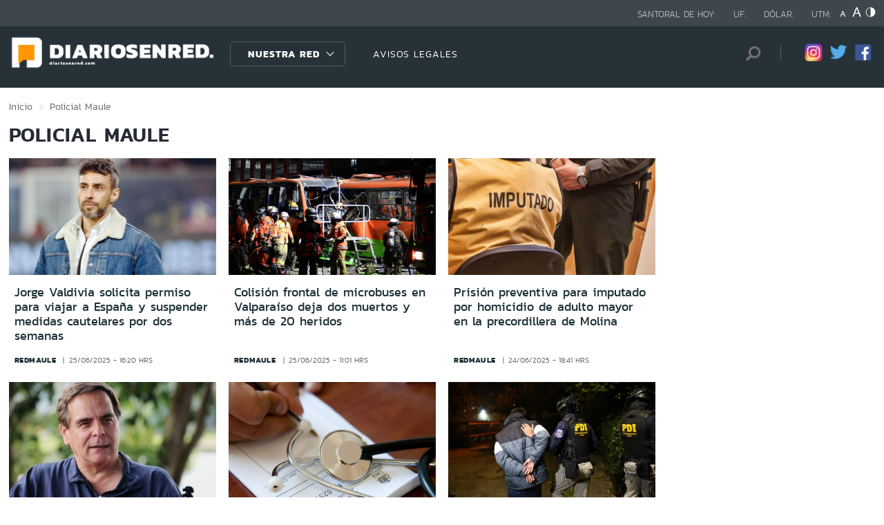

--- FILE ---
content_type: text/html; charset=utf-8
request_url: https://www.redmagallanes.com/seccion/policial/tema/maule/p/9
body_size: 11839
content:

<!DOCTYPE HTML>
<html lang="es-CL">
    <head>
        <!-- Meta tags comunes-->
        <title>Policial - Maule - Diarios en Red</title>
        <meta http-equiv="Content-Type" content="text/html; charset=utf-8"/>
        <meta name="robots" content="index, follow" />
        <meta name="robots" content="noodp,noydir">
        <!-- Fin Meta tags comunes-->
        <!-- Útiles -->
        <link rel="canonical" href="http://diariosenred.com">
        <meta http-equiv="X-UA-Compatible" content="IE=edge">
        <meta name="viewport" content="width=device-width, initial-scale=1">
        <meta name="author" content="Diarios en Red">
        <!-- Fin utiles-->
        <!--CSS-->
        <link href="/diarios_en_red/css/v1/reset-av-1756308154-av-.css" rel="stylesheet" type="text/css">
<link href="/diarios_en_red/css/v1/style-av-1756308154-av-.css?v=2.0" rel="stylesheet" type="text/css">
<link href="/diarios_en_red/css/v1/articulo-av-1756308154-av-.css" rel="stylesheet" type="text/css">
<link href="/diarios_en_red/css/v1/gridpak-av-1756308154-av-.css" rel="stylesheet" type="text/css">
<link href="/diarios_en_red/css/v1/jquery.fancybox.min-av-1756308154-av-.css" rel="stylesheet" type="text/css">
<link href="/diarios_en_red/css/v1/swiper.min-av-1756308154-av-.css" rel="stylesheet" type="text/css">

        <!--JS-->
        <script type="text/javascript" src="/diarios_en_red/js-local/jquery/html5-av-1756308154-av-.js"></script>
<script type="text/javascript" src="/diarios_en_red/js-local/jquery/jquery-3.4.1.min-av-1756308154-av-.js"></script>
<script type="text/javascript" src="/diarios_en_red/js-local/jquery/jquery-migrate-1.2.1.min-av-1756308154-av-.js"></script>
<script type="text/javascript" src="/diarios_en_red/js-local/js-global-av-1756308154-av-.js"></script>
<script type="text/javascript" src="/diarios_en_red/js-local/fancybox/jquery.fancybox.min-av-1756308154-av-.js"></script>
<script type="text/javascript" src="/diarios_en_red/js-local/swiper/swiper.min-av-1756308154-av-.js"></script>
<script type="text/javascript" src="/diarios_en_red/js-local/height-av-1756308154-av-.js"></script>
<script type="text/javascript" src="/diarios_en_red/js-local/contraste-av-1756308154-av-.js"></script>
<script type="text/javascript" src="/diarios_en_red/js-local/indicadores-av-1756308154-av-.js"></script>
<script type="text/javascript" src="/diarios_en_red/js-local/sst8_3-av-1756308154-av-.js"></script>
<script type="text/javascript" src="/diarios_en_red/js-local/buscador-av-1756308154-av-.js"></script>
<script src='https://www.google.com/recaptcha/api.js?hl=es'></script>
<script type="text/javascript" async="" src="https://www.google-analytics.com/analytics.js"></script>
<!-- Script para resize de ifre¡ames de youtube -->
<script type="text/javascript">
    
    $(function () {
        setIFrameSize();
        $(window).resize(function () {
            setIFrameSize();
        });
    });

    function setIFrameSize() {
        var ogWidth = 700;
        var ogHeight = 600;
        var ogRatio = ogWidth / ogHeight;

        var windowWidth = $(window).width();
        if (windowWidth < 480) {
            var parentDivWidth = $("iframe").parent().width();
            var newHeight = (parentDivWidth / ogRatio);
            $("iframe").css("width", parentDivWidth);
            $("iframe").css("height", newHeight);
        }else {
            $("iframe").css({ width : '', height : '' });
        }
    }
</script>
<script>
    function isMobilePlatform () {
         return (isPhone() || isIpad());
     }
     function isPhone() {
 
         return (isIphone() ||
                 isAndroid() ||
                 isWindowsPhone());
     }
     function isAndroid() {
             return navigator.userAgent.toLowerCase().indexOf('android') > -1;
         }
 
         function isIphone() {
             return navigator.userAgent.match(/(iPod|iPhone)/);
         }
 
          function isIpad() {
             return navigator.userAgent.match(/(iPad)/);
         }
         
          function isWindowsPhone() {
             return navigator.userAgent.match(/(Windows Phone)/i);
         }
 </script>

<script>

    window.teads_analytics = window.teads_analytics || {};
    
    window.teads_analytics.analytics_tag_id = "PUB_20878";
    
    window.teads_analytics.share = window.teads_analytics.share || function() {
    
    ;(window.teads_analytics.shared_data = window.teads_analytics.shared_data || []).push(arguments)
    
    };
    
    </script>
    
    <script async src="https://a.teads.tv/analytics/tag.js"></script>
    </head>
    <body class="tax_noticias">
        <div class="access1"><a href="#contenido-ppal" tabindex="-1">Click acá para ir directamente al contenido</a></div>
        <!-- HOME -->
        <!--HEADER-->
        
<!-- Google Analytics -->
<script>
        (function(i,s,o,g,r,a,m){i['GoogleAnalyticsObject']=r;i[r]=i[r]||function(){
        (i[r].q=i[r].q||[]).push(arguments)},i[r].l=1*new Date();a=s.createElement(o),
        m=s.getElementsByTagName(o)[0];a.async=1;a.src=g;m.parentNode.insertBefore(a,m)
        })(window,document,'script','https://www.google-analytics.com/analytics.js','ga');
        
        ga('create', 'UA-39086995-1', 'auto');
        ga('send', 'pageview');

        ga('create', 'UA-59726352-1', 'auto',{'name':'DER'});
        ga('DER.send', 'pageview');
    </script>
    <!-- End Google Analytics -->
<header>
    <div id="header" class="navbar header header_ppal">
        <!--Inicio navegacion-->
        <div class="nav">
            <!--Inicio nav franja arriba-->
            <div class="nav_cont">
                <div class="auxi">
                    <ul class="barra_superior">
                        <li class="datos_head">Santoral de hoy: <span id="santoral"></span></li>
<li class="datos_head">UF: <span id="val_uf"></span></li>
<li class="datos_head">Dólar: <span id="val_usd"></span></li>
<li class="datos_head">UTM: <span id="val_utm"></span>
                        <li class="head_acces">
                            <!--accesibilidad-->
                            <ul>
                                <li>
                                    <a href="#" id="minus"><img src="/diarios_en_red/imag/v1/btn/a1.png" alt="Disminuir tamaño de letra"></a>
                                </li>
                                <li>
                                    <a href="#" id="plus"><img src="/diarios_en_red/imag/v1/btn/a3.png" alt="Aumentar tamaño de letra"></a>
                                </li>
                                <li>
                                    <a href="#" class="buttom-contraste"><img src="/diarios_en_red/imag/v1/btn/ic_contraste.png" alt="Cambiar el contraste de la página"></a>
                                </li>
                            </ul>
                            <!--/accesibilidad-->
                        </li>
                    </ul>
                    <!--FIN derecha-->
                </div>
            </div>
            <!--FIN nav franja arriba-->
            <!--Inicio nav franja inferior-->
            <div class="navsub">
                <div class="auxi">
                    <div class="barra_inferior">
                        <!--Inicio nav logo-->
                        
                        
                        <div class="logo_cont">
                            <a href="https://diariosenred.com" target="_top" ><img src="/diarios_en_red/site/artic/20191003/imag/foto_0000000120191003094811/diariosenred_logo_f.png" alt=""></a>
                        </div>
                        
                        
                        <!--FIN nav logo-->
                        <ul class="menu_nav">
                            <li class="primario desp">
                                
                                
                                
                                <a href="#" class="link_nav">Nuestra Red</a>
                                
                                
                                
                                
                                
                                
                                
                                
                                
                                <!-- submenu -->
                                
                                
                                    
                                
                                <ul id="dProg" class="cbp-hrsub">
                                    
                                    
                                
                                    
                                
                                    
                                    
                                    
                                    
                                    
                                    
                                    
                                    
                                    
                                    <li>
                                        <ul>
                                            
                                            <li>
                                                <h2 class="dest_subt">ZONA NORTE</h2>
                                            </li>
                                            
                                            
                                            
                                            <li><a href="https://www.redarica.com" target="_top">Arica</a></li>
                                            
                                            
                                            
                                            <li><a href="https://www.redtarapaca.com" target="_top">Tarapacá</a></li>
                                            
                                            
                                            
                                            <li><a href="https://www.redantofagasta.com" target="_top">Antofagasta</a></li>
                                            
                                            
                                            
                                            <li><a href="https://www.redatacama.com" target="_top">Atacama</a></li>
                                            
                                            
                                            
                                            <li><a href="https://www.redcoquimbo.com" target="_top">Coquimbo</a></li>
                                            
                                            
                                            
                                            
                                            
                                            
                                            
                                            
                                            
                                            
                                            
                                            
                                            
                                            
                                            
                                            
                                            
                                            
                                            
                                            
                                            
                                            
                                        </ul>
                                    </li>
                                    
                                    
                                    
                                    
                                    
                                    
                                    
                                    
                                    <li>
                                        <ul>
                                            
                                            <li>
                                                <h2 class="dest_subt">ZONA CENTRO</h2>
                                            </li>
                                            
                                            
                                            
                                            <li><a href="https://www.redvalparaiso.com" target="_top">Valparaíso</a></li>
                                            
                                            
                                            
                                            <li><a href="https://www.redohiggins.com" target="_top">O'Higgins</a></li>
                                            
                                            
                                            
                                            <li><a href="https://www.redmaule.com" target="_top">Maule</a></li>
                                            
                                            
                                            
                                            <li><a href="https://www.redbiobio.com" target="_top">Biobío</a></li>
                                            
                                            
                                            
                                            <li><a href="https://www.redñuble.com" target="_top">Ñuble</a></li>
                                            
                                            
                                            
                                            
                                            
                                            
                                            
                                            
                                            
                                            
                                            
                                            
                                            
                                            
                                            
                                            
                                            
                                            
                                            
                                            
                                            
                                            
                                        </ul>
                                    </li>
                                    
                                    
                                    
                                    
                                    
                                    
                                    
                                    
                                    <li>
                                        <ul>
                                            
                                            <li>
                                                <h2 class="dest_subt">ZONA SUR</h2>
                                            </li>
                                            
                                            
                                            
                                            <li><a href="https://www.redaraucania.com" target="_top">Araucanía</a></li>
                                            
                                            
                                            
                                            <li><a href="https://www.redlosrios.com" target="_top">Los Ríos</a></li>
                                            
                                            
                                            
                                            <li><a href="https://www.redloslagos.com" target="_top">Los Lagos</a></li>
                                            
                                            
                                            
                                            <li><a href="https://www.redaysen.com" target="_top">Aysén</a></li>
                                            
                                            
                                            
                                            <li><a href="https://redmagallanes.com" target="_top">Magallanes</a></li>
                                            
                                            
                                            
                                            
                                            
                                            
                                            
                                            
                                            
                                            
                                            
                                            
                                            
                                            
                                            
                                            
                                            
                                            
                                            
                                            
                                            
                                            
                                        </ul>
                                    </li>
                                    
                                    
                                    
                                      
                                    
                                    
                                
                                    
                                
                                    
                                
                                     
                                </ul>
                                
                                
                                <!-- /submenu -->
                            </li>
                            
                            
                            <li class="secundario">
                                <a href="https://www.redmaule.com/avisos-legales" target="_top" class="link_nav">AVISOS LEGALES</a>
                            </li>
                            
                            
                        </ul>
                        <ul class="section_rss_busqueda">
                            <li class="content_search">
    <div id="wrap">
        <form id="buscador_form" method="get" action="/cgi-bin/prontus_search.cgi" autocomplete="on">
            <input type="hidden" name="search_prontus" value="diarios_en_red" />
            <input type="hidden" name="search_tmp" value="search.html" />
            <input type="hidden" name="search_idx" value="all" />
            <input type="hidden" name="search_modo" value="and" />
            <input type="hidden" name="search_orden" value="CRO" />
            <input type="hidden" name="search_resxpag" value="10" />
            <input type="hidden" name="search_maxpags" value="20"/>
            <input type="hidden" name="search_form" value="yes" />
            <input id="buscador_texto" name="search_texto" placeholder="Búsqueda" aria-label="Búsqueda" autocomplete="off" class="campo-search" type="text">
            <input id="search_submit" value="Buscar" type="submit">
        </form>
    </div>
</li>




                            <li class="content_rrss">
                                <ul class="rrss">
                                    
                                    
                                    
                                    <li>
                                        <a class="icon_twitter" href="https://www.instagram.com/diariosenred/" target="_blank"><img src="/diarios_en_red/site/artic/20191004/imag/foto_0000000720191004151216/logo_IG.png" alt=""></a>
                                    </li>
                                    
                                    
                                    
                                    
                                    
                                    <li>
                                        <a class="icon_twitter" href="https://twitter.com/Diarioenredcl" target="_blank"><img src="/diarios_en_red/site/artic/20191003/imag/foto_0000000420191003095059/TWITTER.png" alt=""></a>
                                    </li>
                                    
                                    
                                    
                                    
                                    
                                    <li>
                                        <a class="icon_twitter" href="https://web.facebook.com/diariosenred" target="_blank"><img src="/diarios_en_red/site/artic/20191003/imag/foto_0000000320191003095125/LOGO_FACEBOOK_PNG.png" alt=""></a>
                                    </li>
                                    
                                    
                                    
                                </ul>
                            </li>
                        </ul>
                    </div>
                </div>
                <!--FIN auxi-->
            </div>
            <!--FIN nav franja inferior-->
        </div>
        <!--FIN navegacion-->
    </div>
</header>
<!-- menu responsive -->
<div id="menur" class="menu_responsive">
    <!--FIN botones accesibilidad-->
    <div class="navbar">
        
        
        <a href="https://diariosenred.com" target="_top" class="logo"><img src="/diarios_en_red/site/artic/20191003/imag/foto_0000000120191003094811/diariosenred_logo_f.png" alt=""></a>
        
        
        <div id="menu-btn" class="menu-button aleft" onclick="myFunction(this)">
            <div class="bar1"></div>
            <div class="bar2"></div>
            <div class="bar3"></div>
        </div>
    </div>
    <div class="separa"></div>
    <div class="menu_desplegable">
        <div class="busqueda_movil">
        <form id="buscador_form" <form class="navbar-form navbar-right" method="get" action="/cgi-bin/prontus_search.cgi" autocomplete="on">
            <input type="hidden" name="search_prontus" value="diarios_en_red" />
            <input type="hidden" name="search_tmp" value="search.html" />
            <input type="hidden" name="search_idx" value="all" />
            <input type="hidden" name="search_modo" value="and" />
            <input type="hidden" name="search_orden" value="CRO" />
            <input type="hidden" name="search_resxpag" value="10" />
            <input type="hidden" name="search_maxpags" value="20"/>
            <input type="hidden" name="search_form" value="yes" />
            <div class="form-group">
            <input id="buscador_texto" name="search_texto" placeholder="Ingrese su búsqueda" aria-label="Búsqueda" autocomplete="off" class="form-control" type="text">
            <input id="search_submit" value="Buscar" type="submit">
            </div>
        </form>
    </div>



        <ul class="menu_nuestra_red">
            
            
            
            <a href="#" class="link_nav">Nuestra Red</a>
            
            
            
            
            
            
            
            
            
            
            
                            
            
            <li class="regiones_menu">
                <ul>
                    <li>
                        <ul>
                            
                            
            
                            
            
                            
                            
                            
                            
                            
                            
                            <li>
                                <h2 class="dest_subt">ZONA NORTE</h2>
                            </li>
                            
                            
                            
                            <li><a href="https://www.redarica.com" target="_top">Arica</a></li>
                            
                            
                            
                            <li><a href="https://www.redtarapaca.com" target="_top">Tarapacá</a></li>
                            
                            
                            
                            <li><a href="https://www.redantofagasta.com" target="_top">Antofagasta</a></li>
                            
                            
                            
                            <li><a href="https://www.redatacama.com" target="_top">Atacama</a></li>
                            
                            
                            
                            <li><a href="https://www.redcoquimbo.com" target="_top">Coquimbo</a></li>
                            
                            
                            
                            
                            
                            
                            
                            
                            
                            
                            
                            
                            
                            
                            
                            
                            
                            
                            
                            
                            
                            
                            
                            
                            
                            
                            <li>
                                <h2 class="dest_subt">ZONA CENTRO</h2>
                            </li>
                            
                            
                            
                            <li><a href="https://www.redvalparaiso.com" target="_top">Valparaíso</a></li>
                            
                            
                            
                            <li><a href="https://www.redohiggins.com" target="_top">O'Higgins</a></li>
                            
                            
                            
                            <li><a href="https://www.redmaule.com" target="_top">Maule</a></li>
                            
                            
                            
                            <li><a href="https://www.redbiobio.com" target="_top">Biobío</a></li>
                            
                            
                            
                            <li><a href="https://www.redñuble.com" target="_top">Ñuble</a></li>
                            
                            
                            
                            
                            
                            
                            
                            
                            
                            
                            
                            
                            
                            
                            
                            
                            
                            
                            
                            
                            
                            
                            
                            
                            
                            
                            <li>
                                <h2 class="dest_subt">ZONA SUR</h2>
                            </li>
                            
                            
                            
                            <li><a href="https://www.redaraucania.com" target="_top">Araucanía</a></li>
                            
                            
                            
                            <li><a href="https://www.redlosrios.com" target="_top">Los Ríos</a></li>
                            
                            
                            
                            <li><a href="https://www.redloslagos.com" target="_top">Los Lagos</a></li>
                            
                            
                            
                            <li><a href="https://www.redaysen.com" target="_top">Aysén</a></li>
                            
                            
                            
                            <li><a href="https://redmagallanes.com" target="_top">Magallanes</a></li>
                            
                            
                            
                            
                            
                            
                            
                            
                            
                            
                            
                            
                            
                            
                            
                            
                            
                            
                            
                            
                            
                            
                            
                               
                            
                            
            
                            
            
                            
            
                               
                        </ul>
                    </li>
                </ul>
            </li>
            
               
        </ul>
    </div>
</div>
<!--Fin header-->
        <!--FIN HEADER-->
        <script>


            var getQueryString = function ( field, url ) {
                var href = url ? url : window.location.href;
                var reg = new RegExp( '[?&]' + field + '=([^&#]*)', 'i' );
                var string = reg.exec(href);
                return string ? string[1] : null;
            };
            var dfp_demo = getQueryString('demo');
            var dfp_red = '28607966';
            var dfp_sitio = 'Generic_Adunits';
            var dfp_seccion = 'Home';
            var dfp_tipo = 'Portada';
        </script>
        
<!--- INICIO TAG HEAD ADMANAGER --->
<!-- Start: GPT Async -->
<script type='text/javascript'>
    var gptadslots=[];
    var googletag = googletag || {};
    googletag.cmd = googletag.cmd || [];
    (function(){ var gads = document.createElement('script');
      gads.async = true; gads.type = 'text/javascript';
      var useSSL = 'https:' == document.location.protocol;
      gads.src = (useSSL ? 'https:' : 'http:') + '//www.googletagservices.com/tag/js/gpt.js';
      var node = document.getElementsByTagName('script')[0];
      node.parentNode.insertBefore(gads, node);
    })();
  </script>

    <script type='text/javascript'> 
        googletag.cmd.push(function() {
        // <!-- Adslot 1 declaration -->
        var mappingtop1 = googletag.sizeMapping().
        addSize([1024, 768], [[728,90],[970,90],[970,250]]).
        addSize([980, 600], [[728,90],[970,90],[970,250]]).
        addSize([770, 300], [728,90]).
        addSize([0, 0], [[300,100],[300,250],[320,50],[320,100]]).
        build();
        gptadslots[1]= googletag.defineSlot('/' + dfp_red + '/' + dfp_sitio + '/' + 'Top1',[970,90],'Top1').defineSizeMapping(mappingtop1).addService(googletag.pubads());
        // <!-- Adslot 2 declaration -->
        var mappingmiddle1 = googletag.sizeMapping().
        addSize([1024, 768], [[250,250],[300,250]]).
        addSize([980, 600], [[250,250],[300,250]]).
        addSize([770, 300], [[250,250],[300,250]]).
        addSize([0, 0], [[250,250],[300,250]]).
        build();
        gptadslots[2]= googletag.defineSlot('/' + dfp_red + '/' + dfp_sitio + '/' + 'Middle1',[300,250],'Middle1').defineSizeMapping(mappingmiddle1).addService(googletag.pubads());
        // <!-- Adslot 3 declaration -->
        var mappingtop2 = googletag.sizeMapping().
        addSize([1024, 768], [[728,90],[970,90],[970,250]]).
        addSize([980, 600], [[728,90],[970,90],[970,250]]).
        addSize([770, 300], [728,90]).
        addSize([0, 0], [[300,100],[300,250],[320,50],[320,100]]).
        build();
        gptadslots[3]= googletag.defineSlot('/' + dfp_red + '/' + dfp_sitio + '/' + 'Top2',[728,90],'Top2').defineSizeMapping(mappingtop2).addService(googletag.pubads());
        googletag.pubads().setTargeting('Seccion',dfp_seccion);
        googletag.pubads().setTargeting('Tipo',dfp_tipo);
        googletag.pubads().setTargeting('Demo',dfp_demo);  
        googletag.pubads().enableSingleRequest();
        googletag.pubads().collapseEmptyDivs();
        googletag.pubads().enableAsyncRendering();
        googletag.enableServices();
        });
    </script>
<!-- End: GPT -->
        <div id="main" class="html">
            <div class="taxonomica">
                <div class="auxi">
                    <!-- Boton hacia arriba -->
                    <a class="ir-arriba responsive"  javascript:void(0) title="Volver arriba">
                    <img src="/diarios_en_red/imag/v1/btn/top_site.png" alt="">
                    </a>
                    <!-- Banner ancho 100% -->
                    <div id='Top1'>
                        <script>
                            googletag.cmd.push(function() { googletag.display('Top1'); });
                        </script>
                    </div>
                    <!-- /Banner ancho 100% -->
                    <!--breadcrumbs-->
                    <ul class="breadcrumbs">
                        <li><a href="/">Inicio</a></li>
                         <li>Policial</li>
                         <li>Maule</li>
                         <li></li>
                    </ul>
                    <!--/breadcrumbs-->
                    <h1 class="main_tit" id="contenido-ppal">
                        Policial Maule 
                    </h1>
                    
                    <!-- tax noticias 3 columnas + banner -->
                    <section class="tax_3columnas">
                        <div class="row noticia_destacada_6">
                            <div class="container clearfix">
                            <div class="col xs-12 sm-12 md-12 lg-9">
                                <div class="row">
                                    
                                    
                                    <article class="box_noticia col xs-12 xsm-6 sm-4 md-4 lg-4">
                                        <figure class="img_wrap">
                                            <a href="/policial/jorge-valdivia-solicita-permiso-para-viajar-a-espana-y-suspender-medidas">
                                            
                                        <img src="/diarios_en_red/site/artic/20250625/imag/foto_0000000220250625162116/Captura_de_Pantalla_2025-06-25_a_la_s_16.21.07.png" alt="">
                                        
                                         
                                            </a>                                    
                                        </figure>
                                        <footer class="content_titular">
                                            <h3 class="titulo_nivel2"><a href="/policial/jorge-valdivia-solicita-permiso-para-viajar-a-espana-y-suspender-medidas">Jorge Valdivia solicita permiso para viajar a España y suspender medidas cautelares por dos semanas</a></h3>
                                            <div class="bottom">
                                                <a href="/diarios_en_red/site/edic/base/port/redmaule.html" class="tag_site_regional">redmaule</a> 
                                                <span class="fecha_art">25/06/2025 - 16:20 hrs</span>
                                            </div>
                                        </footer>
                                    </article>
                                    
                                    
                                    
                                    <article class="box_noticia col xs-12 xsm-6 sm-4 md-4 lg-4">
                                        <figure class="img_wrap">
                                            <a href="/policial/colision-frontal-de-microbuses-en-valparaiso-deja-dos-muertos-y-mas-de">
                                            
                                        <img src="/diarios_en_red/site/artic/20250625/imag/foto_0000000420250625110203/Captura_de_Pantalla_2025-06-25_a_la_s_11.01.07.png" alt="">
                                        
                                         
                                            </a>                                    
                                        </figure>
                                        <footer class="content_titular">
                                            <h3 class="titulo_nivel2"><a href="/policial/colision-frontal-de-microbuses-en-valparaiso-deja-dos-muertos-y-mas-de">Colisión frontal de microbuses en Valparaíso deja dos muertos y más de 20 heridos</a></h3>
                                            <div class="bottom">
                                                <a href="/diarios_en_red/site/edic/base/port/redmaule.html" class="tag_site_regional">redmaule</a> 
                                                <span class="fecha_art">25/06/2025 - 11:01 hrs</span>
                                            </div>
                                        </footer>
                                    </article>
                                    
                                    
                                    
                                    <article class="box_noticia col xs-12 xsm-6 sm-4 md-4 lg-4">
                                        <figure class="img_wrap">
                                            <a href="/policial/prision-preventiva-para-imputado-por-homicidio-de-adulto-mayor-en-la">
                                            
                                        <img src="/diarios_en_red/site/artic/20250624/imag/foto_0000000220250624184510/Captura_de_Pantalla_2025-06-24_a_la_s_18.45.44.png" alt="">
                                        
                                         
                                            </a>                                    
                                        </figure>
                                        <footer class="content_titular">
                                            <h3 class="titulo_nivel2"><a href="/policial/prision-preventiva-para-imputado-por-homicidio-de-adulto-mayor-en-la">Prisión preventiva para imputado por homicidio de adulto mayor en la precordillera de Molina</a></h3>
                                            <div class="bottom">
                                                <a href="/diarios_en_red/site/edic/base/port/redmaule.html" class="tag_site_regional">redmaule</a> 
                                                <span class="fecha_art">24/06/2025 - 18:41 hrs</span>
                                            </div>
                                        </footer>
                                    </article>
                                    
                                    
                                    
                                    <article class="box_noticia col xs-12 xsm-6 sm-4 md-4 lg-4">
                                        <figure class="img_wrap">
                                            <a href="/policial/tribunal-dicta-sobreseimiento-por-prescripcion-para-felipe-berrios-pese">
                                            
                                        <img src="/diarios_en_red/site/artic/20250624/imag/foto_0000000220250624144730/Captura_de_Pantalla_2025-06-24_a_la_s_14.47.18.png" alt="">
                                        
                                         
                                            </a>                                    
                                        </figure>
                                        <footer class="content_titular">
                                            <h3 class="titulo_nivel2"><a href="/policial/tribunal-dicta-sobreseimiento-por-prescripcion-para-felipe-berrios-pese">Tribunal dicta sobreseimiento por prescripción para Felipe Berríos pese a acreditarse abuso sexual en 2000</a></h3>
                                            <div class="bottom">
                                                <a href="/diarios_en_red/site/edic/base/port/redmaule.html" class="tag_site_regional">redmaule</a> 
                                                <span class="fecha_art">24/06/2025 - 14:38 hrs</span>
                                            </div>
                                        </footer>
                                    </article>
                                    
                                    
                                    
                                    <article class="box_noticia col xs-12 xsm-6 sm-4 md-4 lg-4">
                                        <figure class="img_wrap">
                                            <a href="/policial/condenan-a-medico-boliviano-por-fraude-a-fonasa-debera-pagar-mas-de">
                                            
                                        <img src="/diarios_en_red/site/artic/20250624/imag/foto_0000000220250624104423/Captura_de_Pantalla_2025-06-24_a_la_s_10.44.12.png" alt="">
                                        
                                         
                                            </a>                                    
                                        </figure>
                                        <footer class="content_titular">
                                            <h3 class="titulo_nivel2"><a href="/policial/condenan-a-medico-boliviano-por-fraude-a-fonasa-debera-pagar-mas-de">Condenan a médico boliviano por fraude a Fonasa: deberá pagar más de $240 millones al fisco chileno</a></h3>
                                            <div class="bottom">
                                                <a href="/diarios_en_red/site/edic/base/port/redmaule.html" class="tag_site_regional">redmaule</a> 
                                                <span class="fecha_art">24/06/2025 - 10:43 hrs</span>
                                            </div>
                                        </footer>
                                    </article>
                                    
                                    
                                    
                                    <article class="box_noticia col xs-12 xsm-6 sm-4 md-4 lg-4">
                                        <figure class="img_wrap">
                                            <a href="/policial/cae-brazo-financiero-del-tren-de-aragua-en-chile-lavaron-mas-de-13">
                                            
                                        <img src="/diarios_en_red/site/artic/20250624/imag/foto_0000000220250624092953/GuNSSgaWIAAmZ_1.jpeg" alt="">
                                        
                                         
                                            </a>                                    
                                        </figure>
                                        <footer class="content_titular">
                                            <h3 class="titulo_nivel2"><a href="/policial/cae-brazo-financiero-del-tren-de-aragua-en-chile-lavaron-mas-de-13">Cae brazo financiero del Tren de Aragua en Chile: lavaron más de $13 millones de dólares en criptomonedas</a></h3>
                                            <div class="bottom">
                                                <a href="/diarios_en_red/site/edic/base/port/redmaule.html" class="tag_site_regional">redmaule</a> 
                                                <span class="fecha_art">24/06/2025 - 09:28 hrs</span>
                                            </div>
                                        </footer>
                                    </article>
                                    
                                    
                                    
                                    <article class="box_noticia col xs-12 xsm-6 sm-4 md-4 lg-4">
                                        <figure class="img_wrap">
                                            <a href="/policial/vuelco-judicial-decretan-prision-preventiva-para-hombre-acusado-de">
                                            
                                        <img src="/diarios_en_red/site/artic/20250623/imag/foto_0000000220250623151420/Captura_de_Pantalla_2025-06-23_a_la_s_15.19.15.png" alt="">
                                        
                                         
                                            </a>                                    
                                        </figure>
                                        <footer class="content_titular">
                                            <h3 class="titulo_nivel2"><a href="/policial/vuelco-judicial-decretan-prision-preventiva-para-hombre-acusado-de">Vuelco judicial: Decretan prisión preventiva para hombre acusado de agredir brutalmente a conserje en Vitacura</a></h3>
                                            <div class="bottom">
                                                <a href="/diarios_en_red/site/edic/base/port/redmaule.html" class="tag_site_regional">redmaule</a> 
                                                <span class="fecha_art">23/06/2025 - 15:10 hrs</span>
                                            </div>
                                        </footer>
                                    </article>
                                    
                                    
                                    
                                    <article class="box_noticia col xs-12 xsm-6 sm-4 md-4 lg-4">
                                        <figure class="img_wrap">
                                            <a href="/policial/mujer-es-arrojada-desde-vehiculo-en-movimiento-en-talca-conductor-huyo">
                                            
                                        <img src="/diarios_en_red/site/artic/20250623/imag/foto_0000000220250623104924/Captura_de_Pantalla_2025-06-23_a_la_s_10.49.05.png" alt="">
                                        
                                         
                                            </a>                                    
                                        </figure>
                                        <footer class="content_titular">
                                            <h3 class="titulo_nivel2"><a href="/policial/mujer-es-arrojada-desde-vehiculo-en-movimiento-en-talca-conductor-huyo">Mujer es arrojada desde vehículo en movimiento en Talca: conductor huyó del lugar</a></h3>
                                            <div class="bottom">
                                                <a href="/diarios_en_red/site/edic/base/port/redmaule.html" class="tag_site_regional">redmaule</a> 
                                                <span class="fecha_art">23/06/2025 - 10:45 hrs</span>
                                            </div>
                                        </footer>
                                    </article>
                                    
                                    
                                    
                                    <article class="box_noticia col xs-12 xsm-6 sm-4 md-4 lg-4">
                                        <figure class="img_wrap">
                                            <a href="/policial/incendio-destruye-dos-viviendas-en-teno-seis-personas-resultaron">
                                            
                                        <img src="/diarios_en_red/site/artic/20250623/imag/foto_0000000220250623091432/Captura_de_Pantalla_2025-06-23_a_la_s_10.03.53.png" alt="">
                                        
                                         
                                            </a>                                    
                                        </figure>
                                        <footer class="content_titular">
                                            <h3 class="titulo_nivel2"><a href="/policial/incendio-destruye-dos-viviendas-en-teno-seis-personas-resultaron">Incendio destruye dos viviendas en Teno: seis personas resultaron damnificadas</a></h3>
                                            <div class="bottom">
                                                <a href="/diarios_en_red/site/edic/base/port/redmaule.html" class="tag_site_regional">redmaule</a> 
                                                <span class="fecha_art">23/06/2025 - 09:14 hrs</span>
                                            </div>
                                        </footer>
                                    </article>
                                    
                                    
                                </div>
                                <div class="separa"></div>
                                <div class="wp-pagenavi">
                                    
                                        <a href="/seccion/policial/tema/maule/p/1" class="">1</a>
                                    
                                        <a href="/seccion/policial/tema/maule/p/2" class="">2</a>
                                    
                                        <a href="/seccion/policial/tema/maule/p/3" class="">3</a>
                                    
                                        <a href="/seccion/policial/tema/maule/p/4" class="">4</a>
                                    
                                        <a href="/seccion/policial/tema/maule/p/5" class="">5</a>
                                    
                                        <a href="/seccion/policial/tema/maule/p/6" class="">6</a>
                                    
                                        <a href="/seccion/policial/tema/maule/p/7" class="">7</a>
                                    
                                        <a href="/seccion/policial/tema/maule/p/8" class="">8</a>
                                    
                                        <a href="/seccion/policial/tema/maule/p/9" class="actual">9</a>
                                    
                                        <a href="/seccion/policial/tema/maule/p/10" class="">10</a>
                                    
                                        <a href="/seccion/policial/tema/maule/p/11" class="">11</a>
                                    
                                        <a href="/seccion/policial/tema/maule/p/12" class="">12</a>
                                    
                                        <a href="/seccion/policial/tema/maule/p/13" class="">13</a>
                                    
                                        <a href="/seccion/policial/tema/maule/p/14" class="">14</a>
                                    
                                        <a href="/seccion/policial/tema/maule/p/15" class="">15</a>
                                    
                                        <a href="/seccion/policial/tema/maule/p/16" class="">16</a>
                                    
                                        <a href="/seccion/policial/tema/maule/p/17" class="">17</a>
                                    
                                        <a href="/seccion/policial/tema/maule/p/18" class="">18</a>
                                    
                                        <a href="/seccion/policial/tema/maule/p/19" class="">19</a>
                                    
                                        <a href="/seccion/policial/tema/maule/p/20" class="">20</a>
                                    
                                        <a href="/seccion/policial/tema/maule/p/21" class="">21</a>
                                    
                                        <a href="/seccion/policial/tema/maule/p/22" class="">22</a>
                                    
                                        <a href="/seccion/policial/tema/maule/p/23" class="">23</a>
                                    
                                        <a href="/seccion/policial/tema/maule/p/24" class="">24</a>
                                    
                                        <a href="/seccion/policial/tema/maule/p/25" class="">25</a>
                                    
                                        <a href="/seccion/policial/tema/maule/p/26" class="">26</a>
                                    
                                        <a href="/seccion/policial/tema/maule/p/27" class="">27</a>
                                    
                                        <a href="/seccion/policial/tema/maule/p/28" class="">28</a>
                                    
                                        <a href="/seccion/policial/tema/maule/p/29" class="">29</a>
                                    
                                        <a href="/seccion/policial/tema/maule/p/30" class="">30</a>
                                    
                                        <a href="/seccion/policial/tema/maule/p/31" class="">31</a>
                                    
                                        <a href="/seccion/policial/tema/maule/p/32" class="">32</a>
                                    
                                        <a href="/seccion/policial/tema/maule/p/33" class="">33</a>
                                    
                                        <a href="/seccion/policial/tema/maule/p/34" class="">34</a>
                                    
                                        <a href="/seccion/policial/tema/maule/p/35" class="">35</a>
                                    
                                        <a href="/seccion/policial/tema/maule/p/36" class="">36</a>
                                    
                                        <a href="/seccion/policial/tema/maule/p/37" class="">37</a>
                                    
                                        <a href="/seccion/policial/tema/maule/p/38" class="">38</a>
                                    
                                        <a href="/seccion/policial/tema/maule/p/39" class="">39</a>
                                    
                                        <a href="/seccion/policial/tema/maule/p/40" class="">40</a>
                                    
                                        <a href="/seccion/policial/tema/maule/p/41" class="">41</a>
                                    
                                        <a href="/seccion/policial/tema/maule/p/42" class="">42</a>
                                    
                                        <a href="/seccion/policial/tema/maule/p/43" class="">43</a>
                                    
                                        <a href="/seccion/policial/tema/maule/p/44" class="">44</a>
                                    
                                        <a href="/seccion/policial/tema/maule/p/45" class="">45</a>
                                    
                                        <a href="/seccion/policial/tema/maule/p/46" class="">46</a>
                                    
                                        <a href="/seccion/policial/tema/maule/p/47" class="">47</a>
                                    
                                        <a href="/seccion/policial/tema/maule/p/48" class="">48</a>
                                    
                                        <a href="/seccion/policial/tema/maule/p/49" class="">49</a>
                                    
                                        <a href="/seccion/policial/tema/maule/p/50" class="">50</a>
                                    
                                        <a href="/seccion/policial/tema/maule/p/51" class="">51</a>
                                    
                                        <a href="/seccion/policial/tema/maule/p/52" class="">52</a>
                                    
                                        <a href="/seccion/policial/tema/maule/p/53" class="">53</a>
                                    
                                        <a href="/seccion/policial/tema/maule/p/54" class="">54</a>
                                    
                                        <a href="/seccion/policial/tema/maule/p/55" class="">55</a>
                                    
                                        <a href="/seccion/policial/tema/maule/p/56" class="">56</a>
                                    
                                        <a href="/seccion/policial/tema/maule/p/57" class="">57</a>
                                    
                                        <a href="/seccion/policial/tema/maule/p/58" class="">58</a>
                                    
                                        <a href="/seccion/policial/tema/maule/p/59" class="">59</a>
                                    
                                        <a href="/seccion/policial/tema/maule/p/60" class="">60</a>
                                    
                                        <a href="/seccion/policial/tema/maule/p/61" class="">61</a>
                                    
                                        <a href="/seccion/policial/tema/maule/p/62" class="">62</a>
                                    
                                        <a href="/seccion/policial/tema/maule/p/63" class="">63</a>
                                    
                                        <a href="/seccion/policial/tema/maule/p/64" class="">64</a>
                                    
                                        <a href="/seccion/policial/tema/maule/p/65" class="">65</a>
                                    
                                        <a href="/seccion/policial/tema/maule/p/66" class="">66</a>
                                    
                                        <a href="/seccion/policial/tema/maule/p/67" class="">67</a>
                                    
                                        <a href="/seccion/policial/tema/maule/p/68" class="">68</a>
                                    
                                        <a href="/seccion/policial/tema/maule/p/69" class="">69</a>
                                    
                                        <a href="/seccion/policial/tema/maule/p/70" class="">70</a>
                                    
                                        <a href="/seccion/policial/tema/maule/p/71" class="">71</a>
                                    
                                        <a href="/seccion/policial/tema/maule/p/72" class="">72</a>
                                    
                                        <a href="/seccion/policial/tema/maule/p/73" class="">73</a>
                                    
                                        <a href="/seccion/policial/tema/maule/p/74" class="">74</a>
                                    
                                        <a href="/seccion/policial/tema/maule/p/75" class="">75</a>
                                    
                                        <a href="/seccion/policial/tema/maule/p/76" class="">76</a>
                                    
                                        <a href="/seccion/policial/tema/maule/p/77" class="">77</a>
                                    
                                        <a href="/seccion/policial/tema/maule/p/78" class="">78</a>
                                    
                                        <a href="/seccion/policial/tema/maule/p/79" class="">79</a>
                                    
                                        <a href="/seccion/policial/tema/maule/p/80" class="">80</a>
                                    
                                        <a href="/seccion/policial/tema/maule/p/81" class="">81</a>
                                    
                                        <a href="/seccion/policial/tema/maule/p/82" class="">82</a>
                                    
                                        <a href="/seccion/policial/tema/maule/p/83" class="">83</a>
                                    
                                        <a href="/seccion/policial/tema/maule/p/84" class="">84</a>
                                    
                                        <a href="/seccion/policial/tema/maule/p/85" class="">85</a>
                                    
                                        <a href="/seccion/policial/tema/maule/p/86" class="">86</a>
                                    
                                        <a href="/seccion/policial/tema/maule/p/87" class="">87</a>
                                    
                                        <a href="/seccion/policial/tema/maule/p/88" class="">88</a>
                                    
                                        <a href="/seccion/policial/tema/maule/p/89" class="">89</a>
                                    
                                        <a href="/seccion/policial/tema/maule/p/90" class="">90</a>
                                    
                                        <a href="/seccion/policial/tema/maule/p/91" class="">91</a>
                                    
                                        <a href="/seccion/policial/tema/maule/p/92" class="">92</a>
                                    
                                        <a href="/seccion/policial/tema/maule/p/93" class="">93</a>
                                    
                                        <a href="/seccion/policial/tema/maule/p/94" class="">94</a>
                                    
                                        <a href="/seccion/policial/tema/maule/p/95" class="">95</a>
                                    
                                        <a href="/seccion/policial/tema/maule/p/96" class="">96</a>
                                    
                                        <a href="/seccion/policial/tema/maule/p/97" class="">97</a>
                                    
                                        <a href="/seccion/policial/tema/maule/p/98" class="">98</a>
                                    
                                        <a href="/seccion/policial/tema/maule/p/99" class="">99</a>
                                    
                                        <a href="/seccion/policial/tema/maule/p/100" class="">100</a>
                                    
                                        <a href="/seccion/policial/tema/maule/p/101" class="">101</a>
                                    
                                        <a href="/seccion/policial/tema/maule/p/102" class="">102</a>
                                    
                                        <a href="/seccion/policial/tema/maule/p/103" class="">103</a>
                                    
                                        <a href="/seccion/policial/tema/maule/p/104" class="">104</a>
                                    
                                        <a href="/seccion/policial/tema/maule/p/105" class="">105</a>
                                    
                                        <a href="/seccion/policial/tema/maule/p/106" class="">106</a>
                                    
                                        <a href="/seccion/policial/tema/maule/p/107" class="">107</a>
                                    
                                        <a href="/seccion/policial/tema/maule/p/108" class="">108</a>
                                    
                                        <a href="/seccion/policial/tema/maule/p/109" class="">109</a>
                                    
                                        <a href="/seccion/policial/tema/maule/p/110" class="">110</a>
                                    
                                        <a href="/seccion/policial/tema/maule/p/111" class="">111</a>
                                    
                                        <a href="/seccion/policial/tema/maule/p/112" class="">112</a>
                                    
                                        <a href="/seccion/policial/tema/maule/p/113" class="">113</a>
                                    
                                        <a href="/seccion/policial/tema/maule/p/114" class="">114</a>
                                    
                                        <a href="/seccion/policial/tema/maule/p/115" class="">115</a>
                                    
                                        <a href="/seccion/policial/tema/maule/p/116" class="">116</a>
                                    
                                        <a href="/seccion/policial/tema/maule/p/117" class="">117</a>
                                    
                                        <a href="/seccion/policial/tema/maule/p/118" class="">118</a>
                                    
                                        <a href="/seccion/policial/tema/maule/p/119" class="">119</a>
                                    
                                        <a href="/seccion/policial/tema/maule/p/120" class="">120</a>
                                    
                                        <a href="/seccion/policial/tema/maule/p/121" class="">121</a>
                                    
                                        <a href="/seccion/policial/tema/maule/p/122" class="">122</a>
                                    
                                        <a href="/seccion/policial/tema/maule/p/123" class="">123</a>
                                    
                                        <a href="/seccion/policial/tema/maule/p/124" class="">124</a>
                                    
                                        <a href="/seccion/policial/tema/maule/p/125" class="">125</a>
                                    
                                        <a href="/seccion/policial/tema/maule/p/126" class="">126</a>
                                    
                                        <a href="/seccion/policial/tema/maule/p/127" class="">127</a>
                                    
                                        <a href="/seccion/policial/tema/maule/p/128" class="">128</a>
                                    
                                        <a href="/seccion/policial/tema/maule/p/129" class="">129</a>
                                    
                                        <a href="/seccion/policial/tema/maule/p/130" class="">130</a>
                                    
                                        <a href="/seccion/policial/tema/maule/p/131" class="">131</a>
                                    
                                        <a href="/seccion/policial/tema/maule/p/132" class="">132</a>
                                    
                                        <a href="/seccion/policial/tema/maule/p/133" class="">133</a>
                                    
                                        <a href="/seccion/policial/tema/maule/p/134" class="">134</a>
                                    
                                        <a href="/seccion/policial/tema/maule/p/135" class="">135</a>
                                    
                                        <a href="/seccion/policial/tema/maule/p/136" class="">136</a>
                                    
                                        <a href="/seccion/policial/tema/maule/p/137" class="">137</a>
                                    
                                        <a href="/seccion/policial/tema/maule/p/138" class="">138</a>
                                    
                                        <a href="/seccion/policial/tema/maule/p/139" class="">139</a>
                                    
                                        <a href="/seccion/policial/tema/maule/p/140" class="">140</a>
                                    
                                        <a href="/seccion/policial/tema/maule/p/141" class="">141</a>
                                    
                                        <a href="/seccion/policial/tema/maule/p/142" class="">142</a>
                                    
                                        <a href="/seccion/policial/tema/maule/p/143" class="">143</a>
                                    
                                        <a href="/seccion/policial/tema/maule/p/144" class="">144</a>
                                    
                                        <a href="/seccion/policial/tema/maule/p/145" class="">145</a>
                                    
                                        <a href="/seccion/policial/tema/maule/p/146" class="">146</a>
                                    
                                        <a href="/seccion/policial/tema/maule/p/147" class="">147</a>
                                    
                                        <a href="/seccion/policial/tema/maule/p/148" class="">148</a>
                                    
                                        <a href="/seccion/policial/tema/maule/p/149" class="">149</a>
                                    
                                        <a href="/seccion/policial/tema/maule/p/150" class="">150</a>
                                    
                                        <a href="/seccion/policial/tema/maule/p/151" class="">151</a>
                                    
                                        <a href="/seccion/policial/tema/maule/p/152" class="">152</a>
                                    
                                        <a href="/seccion/policial/tema/maule/p/153" class="">153</a>
                                    
                                        <a href="/seccion/policial/tema/maule/p/154" class="">154</a>
                                    
                                        <a href="/seccion/policial/tema/maule/p/155" class="">155</a>
                                    
                                        <a href="/seccion/policial/tema/maule/p/156" class="">156</a>
                                    
                                        <a href="/seccion/policial/tema/maule/p/157" class="">157</a>
                                    
                                        <a href="/seccion/policial/tema/maule/p/158" class="">158</a>
                                    
                                        <a href="/seccion/policial/tema/maule/p/159" class="">159</a>
                                    
                                        <a href="/seccion/policial/tema/maule/p/160" class="">160</a>
                                    
                                        <a href="/seccion/policial/tema/maule/p/161" class="">161</a>
                                    
                                        <a href="/seccion/policial/tema/maule/p/162" class="">162</a>
                                    
                                        <a href="/seccion/policial/tema/maule/p/163" class="">163</a>
                                    
                                        <a href="/seccion/policial/tema/maule/p/164" class="">164</a>
                                    
                                        <a href="/seccion/policial/tema/maule/p/165" class="">165</a>
                                    
                                        <a href="/seccion/policial/tema/maule/p/166" class="">166</a>
                                    
                                        <a href="/seccion/policial/tema/maule/p/167" class="">167</a>
                                    
                                        <a href="/seccion/policial/tema/maule/p/168" class="">168</a>
                                    
                                        <a href="/seccion/policial/tema/maule/p/169" class="">169</a>
                                    
                                        <a href="/seccion/policial/tema/maule/p/170" class="">170</a>
                                    
                                        <a href="/seccion/policial/tema/maule/p/171" class="">171</a>
                                    
                                        <a href="/seccion/policial/tema/maule/p/172" class="">172</a>
                                    
                                        <a href="/seccion/policial/tema/maule/p/173" class="">173</a>
                                    
                                        <a href="/seccion/policial/tema/maule/p/174" class="">174</a>
                                    
                                        <a href="/seccion/policial/tema/maule/p/175" class="">175</a>
                                    
                                        <a href="/seccion/policial/tema/maule/p/176" class="">176</a>
                                    
                                        <a href="/seccion/policial/tema/maule/p/177" class="">177</a>
                                    
                                        <a href="/seccion/policial/tema/maule/p/178" class="">178</a>
                                    
                                        <a href="/seccion/policial/tema/maule/p/179" class="">179</a>
                                    
                                        <a href="/seccion/policial/tema/maule/p/180" class="">180</a>
                                    
                                        <a href="/seccion/policial/tema/maule/p/181" class="">181</a>
                                    
                                        <a href="/seccion/policial/tema/maule/p/182" class="">182</a>
                                    
                                        <a href="/seccion/policial/tema/maule/p/183" class="">183</a>
                                    
                                        <a href="/seccion/policial/tema/maule/p/184" class="">184</a>
                                    
                                        <a href="/seccion/policial/tema/maule/p/185" class="">185</a>
                                    
                                        <a href="/seccion/policial/tema/maule/p/186" class="">186</a>
                                    
                                        <a href="/seccion/policial/tema/maule/p/187" class="">187</a>
                                    
                                        <a href="/seccion/policial/tema/maule/p/188" class="">188</a>
                                    
                                        <a href="/seccion/policial/tema/maule/p/189" class="">189</a>
                                    
                                        <a href="/seccion/policial/tema/maule/p/190" class="">190</a>
                                    
                                        <a href="/seccion/policial/tema/maule/p/191" class="">191</a>
                                    
                                        <a href="/seccion/policial/tema/maule/p/192" class="">192</a>
                                    
                                        <a href="/seccion/policial/tema/maule/p/193" class="">193</a>
                                    
                                        <a href="/seccion/policial/tema/maule/p/194" class="">194</a>
                                    
                                        <a href="/seccion/policial/tema/maule/p/195" class="">195</a>
                                    
                                        <a href="/seccion/policial/tema/maule/p/196" class="">196</a>
                                    
                                        <a href="/seccion/policial/tema/maule/p/197" class="">197</a>
                                    
                                        <a href="/seccion/policial/tema/maule/p/198" class="">198</a>
                                    
                                        <a href="/seccion/policial/tema/maule/p/199" class="">199</a>
                                    
                                        <a href="/seccion/policial/tema/maule/p/200" class="">200</a>
                                    
                                        <a href="/seccion/policial/tema/maule/p/201" class="">201</a>
                                    
                                        <a href="/seccion/policial/tema/maule/p/202" class="">202</a>
                                    
                                        <a href="/seccion/policial/tema/maule/p/203" class="">203</a>
                                    
                                        <a href="/seccion/policial/tema/maule/p/204" class="">204</a>
                                    
                                        <a href="/seccion/policial/tema/maule/p/205" class="">205</a>
                                    
                                        <a href="/seccion/policial/tema/maule/p/206" class="">206</a>
                                    
                                        <a href="/seccion/policial/tema/maule/p/207" class="">207</a>
                                    
                                        <a href="/seccion/policial/tema/maule/p/208" class="">208</a>
                                    
                                        <a href="/seccion/policial/tema/maule/p/209" class="">209</a>
                                    
                                        <a href="/seccion/policial/tema/maule/p/210" class="">210</a>
                                    
                                        <a href="/seccion/policial/tema/maule/p/211" class="">211</a>
                                    
                                        <a href="/seccion/policial/tema/maule/p/212" class="">212</a>
                                    
                                        <a href="/seccion/policial/tema/maule/p/213" class="">213</a>
                                    
                                        <a href="/seccion/policial/tema/maule/p/214" class="">214</a>
                                    
                                        <a href="/seccion/policial/tema/maule/p/215" class="">215</a>
                                    
                                        <a href="/seccion/policial/tema/maule/p/216" class="">216</a>
                                    
                                        <a href="/seccion/policial/tema/maule/p/217" class="">217</a>
                                    
                                        <a href="/seccion/policial/tema/maule/p/218" class="">218</a>
                                    
                                        <a href="/seccion/policial/tema/maule/p/219" class="">219</a>
                                    
                                        <a href="/seccion/policial/tema/maule/p/220" class="">220</a>
                                    
                                        <a href="/seccion/policial/tema/maule/p/221" class="">221</a>
                                    
                                        <a href="/seccion/policial/tema/maule/p/222" class="">222</a>
                                    
                                        <a href="/seccion/policial/tema/maule/p/223" class="">223</a>
                                    
                                        <a href="/seccion/policial/tema/maule/p/224" class="">224</a>
                                    
                                        <a href="/seccion/policial/tema/maule/p/225" class="">225</a>
                                    
                                        <a href="/seccion/policial/tema/maule/p/226" class="">226</a>
                                    
                                        <a href="/seccion/policial/tema/maule/p/227" class="">227</a>
                                    
                                        <a href="/seccion/policial/tema/maule/p/228" class="">228</a>
                                    
                                        <a href="/seccion/policial/tema/maule/p/229" class="">229</a>
                                    
                                        <a href="/seccion/policial/tema/maule/p/230" class="">230</a>
                                    
                                        <a href="/seccion/policial/tema/maule/p/231" class="">231</a>
                                    
                                        <a href="/seccion/policial/tema/maule/p/232" class="">232</a>
                                    
                                        <a href="/seccion/policial/tema/maule/p/233" class="">233</a>
                                    
                                        <a href="/seccion/policial/tema/maule/p/234" class="">234</a>
                                    
                                        <a href="/seccion/policial/tema/maule/p/235" class="">235</a>
                                    
                                        <a href="/seccion/policial/tema/maule/p/236" class="">236</a>
                                    
                                        <a href="/seccion/policial/tema/maule/p/237" class="">237</a>
                                    
                                        <a href="/seccion/policial/tema/maule/p/238" class="">238</a>
                                    
                                        <a href="/seccion/policial/tema/maule/p/239" class="">239</a>
                                    
                                        <a href="/seccion/policial/tema/maule/p/240" class="">240</a>
                                    
                                        <a href="/seccion/policial/tema/maule/p/241" class="">241</a>
                                    
                                        <a href="/seccion/policial/tema/maule/p/242" class="">242</a>
                                    
                                        <a href="/seccion/policial/tema/maule/p/243" class="">243</a>
                                    
                                        <a href="/seccion/policial/tema/maule/p/244" class="">244</a>
                                    
                                        <a href="/seccion/policial/tema/maule/p/245" class="">245</a>
                                    
                                        <a href="/seccion/policial/tema/maule/p/246" class="">246</a>
                                    
                                        <a href="/seccion/policial/tema/maule/p/247" class="">247</a>
                                    
                                        <a href="/seccion/policial/tema/maule/p/248" class="">248</a>
                                    
                                        <a href="/seccion/policial/tema/maule/p/249" class="">249</a>
                                    
                                        <a href="/seccion/policial/tema/maule/p/250" class="">250</a>
                                    
                                        <a href="/seccion/policial/tema/maule/p/251" class="">251</a>
                                    
                                        <a href="/seccion/policial/tema/maule/p/252" class="">252</a>
                                    
                                        <a href="/seccion/policial/tema/maule/p/253" class="">253</a>
                                    
                                        <a href="/seccion/policial/tema/maule/p/254" class="">254</a>
                                    
                                        <a href="/seccion/policial/tema/maule/p/255" class="">255</a>
                                    
                                        <a href="/seccion/policial/tema/maule/p/256" class="">256</a>
                                    
                                        <a href="/seccion/policial/tema/maule/p/257" class="">257</a>
                                    
                                        <a href="/seccion/policial/tema/maule/p/258" class="">258</a>
                                    
                                        <a href="/seccion/policial/tema/maule/p/259" class="">259</a>
                                    
                                        <a href="/seccion/policial/tema/maule/p/260" class="">260</a>
                                    
                                        <a href="/seccion/policial/tema/maule/p/261" class="">261</a>
                                    
                                        <a href="/seccion/policial/tema/maule/p/262" class="">262</a>
                                    
                                        <a href="/seccion/policial/tema/maule/p/263" class="">263</a>
                                    
                                        <a href="/seccion/policial/tema/maule/p/264" class="">264</a>
                                    
                                        <a href="/seccion/policial/tema/maule/p/265" class="">265</a>
                                    
                                        <a href="/seccion/policial/tema/maule/p/266" class="">266</a>
                                    
                                        <a href="/seccion/policial/tema/maule/p/267" class="">267</a>
                                    
                                        <a href="/seccion/policial/tema/maule/p/268" class="">268</a>
                                    
                                        <a href="/seccion/policial/tema/maule/p/269" class="">269</a>
                                    
                                        <a href="/seccion/policial/tema/maule/p/270" class="">270</a>
                                    
                                        <a href="/seccion/policial/tema/maule/p/271" class="">271</a>
                                    
                                        <a href="/seccion/policial/tema/maule/p/272" class="">272</a>
                                    
                                        <a href="/seccion/policial/tema/maule/p/273" class="">273</a>
                                    
                                        <a href="/seccion/policial/tema/maule/p/274" class="">274</a>
                                    
                                        <a href="/seccion/policial/tema/maule/p/275" class="">275</a>
                                    
                                        <a href="/seccion/policial/tema/maule/p/276" class="">276</a>
                                    
                                        <a href="/seccion/policial/tema/maule/p/277" class="">277</a>
                                    
                                        <a href="/seccion/policial/tema/maule/p/278" class="">278</a>
                                    
                                        <a href="/seccion/policial/tema/maule/p/279" class="">279</a>
                                    
                                        <a href="/seccion/policial/tema/maule/p/280" class="">280</a>
                                    
                                        <a href="/seccion/policial/tema/maule/p/281" class="">281</a>
                                    
                                        <a href="/seccion/policial/tema/maule/p/282" class="">282</a>
                                    
                                        <a href="/seccion/policial/tema/maule/p/283" class="">283</a>
                                    
                                        <a href="/seccion/policial/tema/maule/p/284" class="">284</a>
                                    
                                        <a href="/seccion/policial/tema/maule/p/285" class="">285</a>
                                    
                                        <a href="/seccion/policial/tema/maule/p/286" class="">286</a>
                                    
                                        <a href="/seccion/policial/tema/maule/p/287" class="">287</a>
                                    
                                        <a href="/seccion/policial/tema/maule/p/288" class="">288</a>
                                    
                                        <a href="/seccion/policial/tema/maule/p/289" class="">289</a>
                                    
                                        <a href="/seccion/policial/tema/maule/p/290" class="">290</a>
                                    
                                        <a href="/seccion/policial/tema/maule/p/291" class="">291</a>
                                    
                                        <a href="/seccion/policial/tema/maule/p/292" class="">292</a>
                                    
                                        <a href="/seccion/policial/tema/maule/p/293" class="">293</a>
                                    
                                        <a href="/seccion/policial/tema/maule/p/294" class="">294</a>
                                    
                                        <a href="/seccion/policial/tema/maule/p/295" class="">295</a>
                                    
                                        <a href="/seccion/policial/tema/maule/p/296" class="">296</a>
                                    
                                        <a href="/seccion/policial/tema/maule/p/297" class="">297</a>
                                    
                                        <a href="/seccion/policial/tema/maule/p/298" class="">298</a>
                                    
                                        <a href="/seccion/policial/tema/maule/p/299" class="">299</a>
                                    
                                        <a href="/seccion/policial/tema/maule/p/300" class="">300</a>
                                    
                                        <a href="/seccion/policial/tema/maule/p/301" class="">301</a>
                                    
                                        <a href="/seccion/policial/tema/maule/p/302" class="">302</a>
                                    
                                        <a href="/seccion/policial/tema/maule/p/303" class="">303</a>
                                    
                                        <a href="/seccion/policial/tema/maule/p/304" class="">304</a>
                                    
                                        <a href="/seccion/policial/tema/maule/p/305" class="">305</a>
                                    
                                        <a href="/seccion/policial/tema/maule/p/306" class="">306</a>
                                    
                                        <a href="/seccion/policial/tema/maule/p/307" class="">307</a>
                                    
                                        <a href="/seccion/policial/tema/maule/p/308" class="">308</a>
                                    
                                        <a href="/seccion/policial/tema/maule/p/309" class="">309</a>
                                    
                                        <a href="/seccion/policial/tema/maule/p/310" class="">310</a>
                                    
                                        <a href="/seccion/policial/tema/maule/p/311" class="">311</a>
                                    
                                        <a href="/seccion/policial/tema/maule/p/312" class="">312</a>
                                    
                                        <a href="/seccion/policial/tema/maule/p/313" class="">313</a>
                                    
                                        <a href="/seccion/policial/tema/maule/p/314" class="">314</a>
                                    
                                        <a href="/seccion/policial/tema/maule/p/315" class="">315</a>
                                    
                                        <a href="/seccion/policial/tema/maule/p/316" class="">316</a>
                                    
                                        <a href="/seccion/policial/tema/maule/p/317" class="">317</a>
                                    
                                        <a href="/seccion/policial/tema/maule/p/318" class="">318</a>
                                    
                                        <a href="/seccion/policial/tema/maule/p/319" class="">319</a>
                                    
                                        <a href="/seccion/policial/tema/maule/p/320" class="">320</a>
                                    
                                        <a href="/seccion/policial/tema/maule/p/321" class="">321</a>
                                    
                                        <a href="/seccion/policial/tema/maule/p/322" class="">322</a>
                                    
                                        <a href="/seccion/policial/tema/maule/p/323" class="">323</a>
                                    
                                        <a href="/seccion/policial/tema/maule/p/324" class="">324</a>
                                    
                                        <a href="/seccion/policial/tema/maule/p/325" class="">325</a>
                                    
                                        <a href="/seccion/policial/tema/maule/p/326" class="">326</a>
                                    
                                        <a href="/seccion/policial/tema/maule/p/327" class="">327</a>
                                    
                                        <a href="/seccion/policial/tema/maule/p/328" class="">328</a>
                                    
                                        <a href="/seccion/policial/tema/maule/p/329" class="">329</a>
                                    
                                        <a href="/seccion/policial/tema/maule/p/330" class="">330</a>
                                    
                                        <a href="/seccion/policial/tema/maule/p/331" class="">331</a>
                                    
                                        <a href="/seccion/policial/tema/maule/p/332" class="">332</a>
                                    
                                        <a href="/seccion/policial/tema/maule/p/333" class="">333</a>
                                    
                                        <a href="/seccion/policial/tema/maule/p/334" class="">334</a>
                                    
                                        <a href="/seccion/policial/tema/maule/p/335" class="">335</a>
                                    
                                        <a href="/seccion/policial/tema/maule/p/336" class="">336</a>
                                    
                                        <a href="/seccion/policial/tema/maule/p/337" class="">337</a>
                                    
                                        <a href="/seccion/policial/tema/maule/p/338" class="">338</a>
                                    
                                        <a href="/seccion/policial/tema/maule/p/339" class="">339</a>
                                    
                                        <a href="/seccion/policial/tema/maule/p/340" class="">340</a>
                                    
                                        <a href="/seccion/policial/tema/maule/p/341" class="">341</a>
                                    
                                        <a href="/seccion/policial/tema/maule/p/342" class="">342</a>
                                    
                                        <a href="/seccion/policial/tema/maule/p/343" class="">343</a>
                                    
                                        <a href="/seccion/policial/tema/maule/p/344" class="">344</a>
                                    
                                        <a href="/seccion/policial/tema/maule/p/345" class="">345</a>
                                    
                                        <a href="/seccion/policial/tema/maule/p/346" class="">346</a>
                                    
                                        <a href="/seccion/policial/tema/maule/p/347" class="">347</a>
                                    
                                        <a href="/seccion/policial/tema/maule/p/348" class="">348</a>
                                    
                                        <a href="/seccion/policial/tema/maule/p/349" class="">349</a>
                                    
                                        <a href="/seccion/policial/tema/maule/p/350" class="">350</a>
                                    
                                        <a href="/seccion/policial/tema/maule/p/351" class="">351</a>
                                    
                                        <a href="/seccion/policial/tema/maule/p/352" class="">352</a>
                                    
                                        <a href="/seccion/policial/tema/maule/p/353" class="">353</a>
                                    
                                        <a href="/seccion/policial/tema/maule/p/354" class="">354</a>
                                    
                                        <a href="/seccion/policial/tema/maule/p/355" class="">355</a>
                                    
                                        <a href="/seccion/policial/tema/maule/p/356" class="">356</a>
                                    
                                        <a href="/seccion/policial/tema/maule/p/357" class="">357</a>
                                    
                                        <a href="/seccion/policial/tema/maule/p/358" class="">358</a>
                                    
                                        <a href="/seccion/policial/tema/maule/p/359" class="">359</a>
                                    
                                        <a href="/seccion/policial/tema/maule/p/360" class="">360</a>
                                    
                                        <a href="/seccion/policial/tema/maule/p/361" class="">361</a>
                                    
                                        <a href="/seccion/policial/tema/maule/p/362" class="">362</a>
                                    
                                        <a href="/seccion/policial/tema/maule/p/363" class="">363</a>
                                    
                                        <a href="/seccion/policial/tema/maule/p/364" class="">364</a>
                                    
                                        <a href="/seccion/policial/tema/maule/p/365" class="">365</a>
                                    
                                        <a href="/seccion/policial/tema/maule/p/366" class="">366</a>
                                    
                                        <a href="/seccion/policial/tema/maule/p/367" class="">367</a>
                                    
                                        <a href="/seccion/policial/tema/maule/p/368" class="">368</a>
                                    
                                        <a href="/seccion/policial/tema/maule/p/369" class="">369</a>
                                    
                                        <a href="/seccion/policial/tema/maule/p/370" class="">370</a>
                                    
                                        <a href="/seccion/policial/tema/maule/p/371" class="">371</a>
                                    
                                        <a href="/seccion/policial/tema/maule/p/372" class="">372</a>
                                    
                                        <a href="/seccion/policial/tema/maule/p/373" class="">373</a>
                                    
                                        <a href="/seccion/policial/tema/maule/p/374" class="">374</a>
                                    
                                        <a href="/seccion/policial/tema/maule/p/375" class="">375</a>
                                    
                                        <a href="/seccion/policial/tema/maule/p/376" class="">376</a>
                                    
                                        <a href="/seccion/policial/tema/maule/p/377" class="">377</a>
                                    
                                        <a href="/seccion/policial/tema/maule/p/378" class="">378</a>
                                    
                                        <a href="/seccion/policial/tema/maule/p/379" class="">379</a>
                                    
                                        <a href="/seccion/policial/tema/maule/p/380" class="">380</a>
                                    
                                        <a href="/seccion/policial/tema/maule/p/381" class="">381</a>
                                    
                                        <a href="/seccion/policial/tema/maule/p/382" class="">382</a>
                                    
                                        <a href="/seccion/policial/tema/maule/p/383" class="">383</a>
                                    
                                        <a href="/seccion/policial/tema/maule/p/384" class="">384</a>
                                    
                                        <a href="/seccion/policial/tema/maule/p/385" class="">385</a>
                                    
                                        <a href="/seccion/policial/tema/maule/p/386" class="">386</a>
                                    
                                        <a href="/seccion/policial/tema/maule/p/387" class="">387</a>
                                    
                                        <a href="/seccion/policial/tema/maule/p/388" class="">388</a>
                                    
                                        <a href="/seccion/policial/tema/maule/p/389" class="">389</a>
                                    
                                        <a href="/seccion/policial/tema/maule/p/390" class="">390</a>
                                    
                                        <a href="/seccion/policial/tema/maule/p/391" class="">391</a>
                                    
                                        <a href="/seccion/policial/tema/maule/p/392" class="">392</a>
                                    
                                        <a href="/seccion/policial/tema/maule/p/393" class="">393</a>
                                    
                                        <a href="/seccion/policial/tema/maule/p/394" class="">394</a>
                                    
                                        <a href="/seccion/policial/tema/maule/p/395" class="">395</a>
                                    
                                        <a href="/seccion/policial/tema/maule/p/396" class="">396</a>
                                    
                                        <a href="/seccion/policial/tema/maule/p/397" class="">397</a>
                                    
                                        <a href="/seccion/policial/tema/maule/p/398" class="">398</a>
                                    
                                        <a href="/seccion/policial/tema/maule/p/399" class="">399</a>
                                    
                                        <a href="/seccion/policial/tema/maule/p/400" class="">400</a>
                                    
                                        <a href="/seccion/policial/tema/maule/p/401" class="">401</a>
                                    
                                        <a href="/seccion/policial/tema/maule/p/402" class="">402</a>
                                    
                                        <a href="/seccion/policial/tema/maule/p/403" class="">403</a>
                                    
                                        <a href="/seccion/policial/tema/maule/p/404" class="">404</a>
                                    
                                        <a href="/seccion/policial/tema/maule/p/405" class="">405</a>
                                    
                                        <a href="/seccion/policial/tema/maule/p/406" class="">406</a>
                                    
                                        <a href="/seccion/policial/tema/maule/p/407" class="">407</a>
                                    
                                        <a href="/seccion/policial/tema/maule/p/408" class="">408</a>
                                    
                                        <a href="/seccion/policial/tema/maule/p/409" class="">409</a>
                                    
                                        <a href="/seccion/policial/tema/maule/p/410" class="">410</a>
                                    
                                        <a href="/seccion/policial/tema/maule/p/411" class="">411</a>
                                    
                                        <a href="/seccion/policial/tema/maule/p/412" class="">412</a>
                                    
                                        <a href="/seccion/policial/tema/maule/p/413" class="">413</a>
                                    
                                        <a href="/seccion/policial/tema/maule/p/414" class="">414</a>
                                    
                                        <a href="/seccion/policial/tema/maule/p/415" class="">415</a>
                                    
                                        <a href="/seccion/policial/tema/maule/p/416" class="">416</a>
                                    
                                        <a href="/seccion/policial/tema/maule/p/417" class="">417</a>
                                    
                                        <a href="/seccion/policial/tema/maule/p/418" class="">418</a>
                                    
                                        <a href="/seccion/policial/tema/maule/p/419" class="">419</a>
                                    
                                        <a href="/seccion/policial/tema/maule/p/420" class="">420</a>
                                    
                                        <a href="/seccion/policial/tema/maule/p/421" class="">421</a>
                                    
                                        <a href="/seccion/policial/tema/maule/p/422" class="">422</a>
                                    
                                        <a href="/seccion/policial/tema/maule/p/423" class="">423</a>
                                    
                                        <a href="/seccion/policial/tema/maule/p/424" class="">424</a>
                                    
                                        <a href="/seccion/policial/tema/maule/p/425" class="">425</a>
                                    
                                        <a href="/seccion/policial/tema/maule/p/426" class="">426</a>
                                    
                                        <a href="/seccion/policial/tema/maule/p/427" class="">427</a>
                                    
                                        <a href="/seccion/policial/tema/maule/p/428" class="">428</a>
                                    
                                        <a href="/seccion/policial/tema/maule/p/429" class="">429</a>
                                    
                                        <a href="/seccion/policial/tema/maule/p/430" class="">430</a>
                                    
                                        <a href="/seccion/policial/tema/maule/p/431" class="">431</a>
                                    
                                        <a href="/seccion/policial/tema/maule/p/432" class="">432</a>
                                    
                                        <a href="/seccion/policial/tema/maule/p/433" class="">433</a>
                                    
                                        <a href="/seccion/policial/tema/maule/p/434" class="">434</a>
                                    
                                        <a href="/seccion/policial/tema/maule/p/435" class="">435</a>
                                    
                                        <a href="/seccion/policial/tema/maule/p/436" class="">436</a>
                                    
                                        <a href="/seccion/policial/tema/maule/p/437" class="">437</a>
                                    
                                        <a href="/seccion/policial/tema/maule/p/438" class="">438</a>
                                    
                                        <a href="/seccion/policial/tema/maule/p/439" class="">439</a>
                                    
                                        <a href="/seccion/policial/tema/maule/p/440" class="">440</a>
                                    
                                        <a href="/seccion/policial/tema/maule/p/441" class="">441</a>
                                    
                                        <a href="/seccion/policial/tema/maule/p/442" class="">442</a>
                                    
                                        <a href="/seccion/policial/tema/maule/p/443" class="">443</a>
                                    
                                        <a href="/seccion/policial/tema/maule/p/444" class="">444</a>
                                    
                                        <a href="/seccion/policial/tema/maule/p/445" class="">445</a>
                                    
                                        <a href="/seccion/policial/tema/maule/p/446" class="">446</a>
                                    
                                        <a href="/seccion/policial/tema/maule/p/447" class="">447</a>
                                    
                                        <a href="/seccion/policial/tema/maule/p/448" class="">448</a>
                                    
                                        <a href="/seccion/policial/tema/maule/p/449" class="">449</a>
                                    
                                        <a href="/seccion/policial/tema/maule/p/450" class="">450</a>
                                    
                                        <a href="/seccion/policial/tema/maule/p/451" class="">451</a>
                                    
                                        <a href="/seccion/policial/tema/maule/p/452" class="">452</a>
                                    
                                        <a href="/seccion/policial/tema/maule/p/453" class="">453</a>
                                    
                                        <a href="/seccion/policial/tema/maule/p/454" class="">454</a>
                                    
                                        <a href="/seccion/policial/tema/maule/p/455" class="">455</a>
                                    
                                        <a href="/seccion/policial/tema/maule/p/456" class="">456</a>
                                    
                                        <a href="/seccion/policial/tema/maule/p/457" class="">457</a>
                                    
                                        <a href="/seccion/policial/tema/maule/p/458" class="">458</a>
                                    
                                        <a href="/seccion/policial/tema/maule/p/459" class="">459</a>
                                    
                                        <a href="/seccion/policial/tema/maule/p/460" class="">460</a>
                                    
                                        <a href="/seccion/policial/tema/maule/p/461" class="">461</a>
                                    
                                        <a href="/seccion/policial/tema/maule/p/462" class="">462</a>
                                    
                                        <a href="/seccion/policial/tema/maule/p/463" class="">463</a>
                                    
                                        <a href="/seccion/policial/tema/maule/p/464" class="">464</a>
                                    
                                        <a href="/seccion/policial/tema/maule/p/465" class="">465</a>
                                    
                                        <a href="/seccion/policial/tema/maule/p/466" class="">466</a>
                                    
                                        <a href="/seccion/policial/tema/maule/p/467" class="">467</a>
                                    
                                        <a href="/seccion/policial/tema/maule/p/468" class="">468</a>
                                    
                                        <a href="/seccion/policial/tema/maule/p/469" class="">469</a>
                                    
                                        <a href="/seccion/policial/tema/maule/p/470" class="">470</a>
                                    
                                        <a href="/seccion/policial/tema/maule/p/471" class="">471</a>
                                    
                                        <a href="/seccion/policial/tema/maule/p/472" class="">472</a>
                                    
                                        <a href="/seccion/policial/tema/maule/p/473" class="">473</a>
                                    
                                        <a href="/seccion/policial/tema/maule/p/474" class="">474</a>
                                    
                                        <a href="/seccion/policial/tema/maule/p/475" class="">475</a>
                                    
                                        <a href="/seccion/policial/tema/maule/p/476" class="">476</a>
                                    
                                        <a href="/seccion/policial/tema/maule/p/477" class="">477</a>
                                    
                                        <a href="/seccion/policial/tema/maule/p/478" class="">478</a>
                                    
                                        <a href="/seccion/policial/tema/maule/p/479" class="">479</a>
                                    
                                        <a href="/seccion/policial/tema/maule/p/480" class="">480</a>
                                    
                                        <a href="/seccion/policial/tema/maule/p/481" class="">481</a>
                                    
                                        <a href="/seccion/policial/tema/maule/p/482" class="">482</a>
                                    
                                        <a href="/seccion/policial/tema/maule/p/483" class="">483</a>
                                    
                                        <a href="/seccion/policial/tema/maule/p/484" class="">484</a>
                                    
                                        <a href="/seccion/policial/tema/maule/p/485" class="">485</a>
                                    
                                        <a href="/seccion/policial/tema/maule/p/486" class="">486</a>
                                    
                                        <a href="/seccion/policial/tema/maule/p/487" class="">487</a>
                                    
                                        <a href="/seccion/policial/tema/maule/p/488" class="">488</a>
                                    
                                        <a href="/seccion/policial/tema/maule/p/489" class="">489</a>
                                    
                                        <a href="/seccion/policial/tema/maule/p/490" class="">490</a>
                                    
                                        <a href="/seccion/policial/tema/maule/p/491" class="">491</a>
                                    
                                        <a href="/seccion/policial/tema/maule/p/492" class="">492</a>
                                    
                                        <a href="/seccion/policial/tema/maule/p/493" class="">493</a>
                                    
                                        <a href="/seccion/policial/tema/maule/p/494" class="">494</a>
                                    
                                        <a href="/seccion/policial/tema/maule/p/495" class="">495</a>
                                    
                                        <a href="/seccion/policial/tema/maule/p/496" class="">496</a>
                                    
                                        <a href="/seccion/policial/tema/maule/p/497" class="">497</a>
                                    
                                        <a href="/seccion/policial/tema/maule/p/498" class="">498</a>
                                    
                                        <a href="/seccion/policial/tema/maule/p/499" class="">499</a>
                                    
                                        <a href="/seccion/policial/tema/maule/p/500" class="">500</a>
                                    
                                        <a href="/seccion/policial/tema/maule/p/501" class="">501</a>
                                    
                                        <a href="/seccion/policial/tema/maule/p/502" class="">502</a>
                                    
                                        <a href="/seccion/policial/tema/maule/p/503" class="">503</a>
                                    
                                        <a href="/seccion/policial/tema/maule/p/504" class="">504</a>
                                    
                                        <a href="/seccion/policial/tema/maule/p/505" class="">505</a>
                                    
                                        <a href="/seccion/policial/tema/maule/p/506" class="">506</a>
                                    
                                        <a href="/seccion/policial/tema/maule/p/507" class="">507</a>
                                    
                                        <a href="/seccion/policial/tema/maule/p/508" class="">508</a>
                                    
                                        <a href="/seccion/policial/tema/maule/p/509" class="">509</a>
                                    
                                        <a href="/seccion/policial/tema/maule/p/510" class="">510</a>
                                    
                                        <a href="/seccion/policial/tema/maule/p/511" class="">511</a>
                                    
                                        <a href="/seccion/policial/tema/maule/p/512" class="">512</a>
                                    
                                        <a href="/seccion/policial/tema/maule/p/513" class="">513</a>
                                    
                                        <a href="/seccion/policial/tema/maule/p/514" class="">514</a>
                                    
                                        <a href="/seccion/policial/tema/maule/p/515" class="">515</a>
                                    
                                        <a href="/seccion/policial/tema/maule/p/516" class="">516</a>
                                    
                                        <a href="/seccion/policial/tema/maule/p/517" class="">517</a>
                                    
                                        <a href="/seccion/policial/tema/maule/p/518" class="">518</a>
                                    
                                        <a href="/seccion/policial/tema/maule/p/519" class="">519</a>
                                    
                                        <a href="/seccion/policial/tema/maule/p/520" class="">520</a>
                                    
                                        <a href="/seccion/policial/tema/maule/p/521" class="">521</a>
                                    
                                        <a href="/seccion/policial/tema/maule/p/522" class="">522</a>
                                    
                                        <a href="/seccion/policial/tema/maule/p/523" class="">523</a>
                                    
                                        <a href="/seccion/policial/tema/maule/p/524" class="">524</a>
                                    
                                        <a href="/seccion/policial/tema/maule/p/525" class="">525</a>
                                    
                                        <a href="/seccion/policial/tema/maule/p/526" class="">526</a>
                                    
                                        <a href="/seccion/policial/tema/maule/p/527" class="">527</a>
                                    
                                        <a href="/seccion/policial/tema/maule/p/528" class="">528</a>
                                    
                                        <a href="/seccion/policial/tema/maule/p/529" class="">529</a>
                                    
                                        <a href="/seccion/policial/tema/maule/p/530" class="">530</a>
                                    
                                        <a href="/seccion/policial/tema/maule/p/531" class="">531</a>
                                    
                                        <a href="/seccion/policial/tema/maule/p/532" class="">532</a>
                                    
                                        <a href="/seccion/policial/tema/maule/p/533" class="">533</a>
                                    
                                        <a href="/seccion/policial/tema/maule/p/534" class="">534</a>
                                    
                                        <a href="/seccion/policial/tema/maule/p/535" class="">535</a>
                                    
                                        <a href="/seccion/policial/tema/maule/p/536" class="">536</a>
                                    
                                        <a href="/seccion/policial/tema/maule/p/537" class="">537</a>
                                    
                                        <a href="/seccion/policial/tema/maule/p/538" class="">538</a>
                                    
                                    <div class="separa"></div>
                                </div>
                            </div>

                            <div id="sidebar" style="width: 310px !important;float: right !important;">
                                <div class="sidebar__inner">
                            <div id='Middle1'>
                                <script>
                                    googletag.cmd.push(function() { googletag.display('Middle1'); });
                                </script>
                            </div>
                            </div>
                        </div>
                            </div>
                        </div>
                        <div class="separa"></div>
                    </section>

                    <!-- /tax noticias 3 columnas + banner -->
                    <div id='Top2'>
                        <script>
                            googletag.cmd.push(function() { googletag.display('Top2'); });
                        </script>
                    </div>
                </div>
            </div>
            <!--home-->
        </div>
        <!--FOOTER-->
        <footer class="footer_sitio">
    <div class="auxi">
        <div class="info-footer">
            
            
            <a href="https://diariosenred.com"  target="_top" class="logo_footer"><img src="/diarios_en_red/site/artic/20191003/imag/foto_0000000120191003094811/diariosenred_logo_f.png" alt=""></a>
            
            
            <!-- rrss solo en moviles-->
            <div class="redes_footer responsive">
                <p>Síguenos en:</p>
                <ul>
                    
                    
                    
                    <li><a class="icon_twitter" href="#"><img src="/diarios_en_red/site/artic/20191003/imag/foto_0000000420191003095059/TWITTER.png" alt=""></a></li>
                     
                    
                    
                    
                    
                    
                    <li><a class="icon_facebook" href="#"><img src="/diarios_en_red/site/artic/20191003/imag/foto_0000000320191003095125/LOGO_FACEBOOK_PNG.png" alt=""></a></li>
                     
                    
                    
                    
                    
                </ul>
            </div>
            <!-- / rrss solo en moviles-->
            <nav class="links_footer">
                <ul>
                    
                    
                    <li><a href="#" target="_top">ACERCA DE DIARIOS EN RED</a></li>
                    
                    
                    
                    <li><a href="#" target="_top">COMERCIAL</a></li>
                    
                    
                    
                    <li><a href="/formulario-de-contacto" target="_top">CONTÁCTENOS</a></li>
                    
                    
                    
                    <li><a href="https://redmaule.com/avisos-legales/" target="_top">AVISOS LEGALES</a></li>
                    
                    
                </ul>
            </nav>
        </div>
        <div class="separa"></div>
        <div class="bottom_foot">
            
            
            <p class="copytxt">© Copyright Diarios en Red todos los derechos reservados 2019 - Contacto: administracion@diariosenred.com</p>
            
            
            
        </div>
    </div>
</footer>
        <!--/FOOTER-->
        <script src="/diarios_en_red/js-local/jquery/plugins/sticky/rAF-av-1756308154-av-.js"></script>
        <script src="/diarios_en_red/js-local/jquery/plugins/sticky/ResizeSensor-av-1756308154-av-.js"></script>
        <script src="/diarios_en_red/js-local/jquery/plugins/sticky/sticky-sidebar-av-1756308154-av-.js"></script>
        <script type="text/javascript">
            var stickySidebar = new StickySidebar('#sidebar', {
                bottomSpacing: 20,
                topSpacing: 120,
                containerSelector: '.container',
                innerWrapperSelector: '.sidebar__inner'
            });
        </script>
    </body>
</html>


--- FILE ---
content_type: text/html; charset=utf-8
request_url: https://www.google.com/recaptcha/api2/aframe
body_size: -86
content:
<!DOCTYPE HTML><html><head><meta http-equiv="content-type" content="text/html; charset=UTF-8"></head><body><script nonce="5f4MbtQ9VbrdR8SVvxl4tQ">/** Anti-fraud and anti-abuse applications only. See google.com/recaptcha */ try{var clients={'sodar':'https://pagead2.googlesyndication.com/pagead/sodar?'};window.addEventListener("message",function(a){try{if(a.source===window.parent){var b=JSON.parse(a.data);var c=clients[b['id']];if(c){var d=document.createElement('img');d.src=c+b['params']+'&rc='+(localStorage.getItem("rc::a")?sessionStorage.getItem("rc::b"):"");window.document.body.appendChild(d);sessionStorage.setItem("rc::e",parseInt(sessionStorage.getItem("rc::e")||0)+1);localStorage.setItem("rc::h",'1769106655235');}}}catch(b){}});window.parent.postMessage("_grecaptcha_ready", "*");}catch(b){}</script></body></html>

--- FILE ---
content_type: text/plain; charset=UTF-8
request_url: https://at.teads.tv/fpc?analytics_tag_id=PUB_20878&tfpvi=&gdpr_status=22&gdpr_reason=220&gdpr_consent=&ccpa_consent=&shared_ids=&sv=d656f4a&
body_size: 56
content:
OWNmMGVlNjEtZmY5ZC00MWM0LThjZWItNzk2ZGVhY2JmMjUwIy0yLTI=